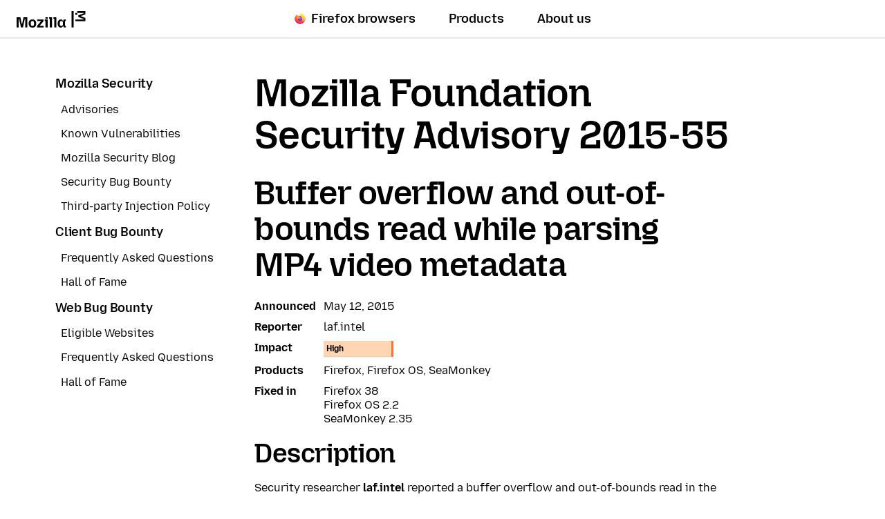

--- FILE ---
content_type: text/html; charset=utf-8
request_url: https://www.mozilla.org/en-US/security/advisories/mfsa2015-55/
body_size: 5455
content:












<!doctype html>

<html class="windows no-js" lang="en" dir="ltr" data-country-code="US" data-needs-consent="False" data-latest-firefox="147.0.1" data-esr-versions="140.7.0" data-gtm-container-id="GTM-MW3R8V" data-stub-attribution-rate="1.0" data-sentry-dsn="https://c3ab8514873549d5b3785ebc7fb83c80@o1069899.ingest.sentry.io/6260331" >
  <head>
    <meta charset="utf-8">

    



<script data-cfasync="false" src="https://transcend-cdn.com/cm/d556c3a1-e57c-4bdf-a490-390a1aebf6dd/airgap.js"></script>


    <!--[if !IE]><!-->
    <script src="https://www.mozilla.org/media/js/site.a066757d134f.js"></script>

    
    <!--<![endif]-->

    <!--[if IE 9]>
    <script src="https://www.mozilla.org/media/js/site-ie.c7db1be2702b.js"></script>
    <![endif]-->

<!--


             _.-~-.
           7''  Q..\
        _7         (_
      _7  _/    _q.  /
    _7 . ___  /VVvv-'_                                            .
   7/ / /~- \_\\      '-._     .-'                      /       //
  ./ ( /-~-/||'=.__  '::. '-~'' {             ___   /  //     ./{
 V   V-~-~| ||   __''_   ':::.   ''~-~.___.-'' _/  // / {_   /  {  /
  VV/-~-~-|/ \ .'__'. '.    '::                     _ _ _        ''.
  / /~~~~||VVV/ /  \ )  \        _ __ ___   ___ ___(_) | | __ _   .::'
 / (~-~-~\\.-' /    \'   \::::. | '_ ` _ \ / _ \_  / | | |/ _` | :::'
/..\    /..\__/      '     '::: | | | | | | (_) / /| | | | (_| | ::'
vVVv    vVVv                 ': |_| |_| |_|\___/___|_|_|_|\__,_| ''

Hi there, nice to meet you!

Interested in having a direct impact on hundreds of millions of users? Join
Mozilla, and become part of a global community that’s helping to build a
brighter future for the Web.

Visit https://www.mozilla.org/careers to learn about our current job openings.
Visit https://www.mozilla.org/contribute for more ways to get involved and
help support Mozilla.
-->

    <meta name="viewport" content="width=device-width, initial-scale=1">
    

    
    <title>Buffer overflow and out-of-bounds read while parsing MP4 video metadata — Mozilla</title>
    <meta name="description" content="">
    <meta property="og:type" content="website">
    <meta property="og:site_name" content="Mozilla">
    <meta property="og:locale" content="en_US">
    <meta property="og:url" content="https://www.mozilla.org/en-US/security/advisories/mfsa2015-55/">
    <meta property="og:image" content="https://www.mozilla.org/media/img/m24/og.3a69dffad83e.png">
    <meta property="og:title" content="Buffer overflow and out-of-bounds read while parsing MP4 video metadata">
    <meta property="og:description" content="">
    <meta property="fb:page_id" content="262134952380">
    <meta name="twitter:card" content="summary">
    <meta name="twitter:site" content="@mozilla">
    <meta name="twitter:domain" content="mozilla.org">
    <meta name="twitter:app:name:googleplay" content="Firefox">
    <meta name="twitter:app:id:googleplay" content="org.mozilla.firefox">
    <meta name="twitter:app:name:iphone" content="Firefox">
    <meta name="twitter:app:id:iphone" content="989804926">
    <meta name="twitter:app:name:ipad" content="Firefox">
    <meta name="twitter:app:id:ipad" content="989804926">
    <link rel="apple-touch-icon" type="image/png" sizes="180x180" href="https://www.mozilla.org/media/img/favicons/mozilla/apple-touch-icon.05aa000f6748.png">
    <link rel="icon" type="image/png" sizes="196x196" href="https://www.mozilla.org/media/img/favicons/mozilla/favicon-196x196.e143075360ea.png">
    <link rel="shortcut icon" href="https://www.mozilla.org/media/img/favicons/mozilla/favicon.d0be64e474b1.ico">
    <link rel="canonical" href="https://www.mozilla.org/en-US/security/advisories/mfsa2015-55/">
    
    <link rel="alternate" hreflang="en" href="https://www.mozilla.org/en-US/security/advisories/mfsa2015-55/" title="English">
        <link rel="alternate" hreflang="en-US" href="https://www.mozilla.org/en-US/security/advisories/mfsa2015-55/" title="English (USA)">
        
    
    
    <link href="https://mastodon.social/@mozilla" rel="me">

    <!--[if lt IE 9]>
      
      <script src="https://www.mozilla.org/media/js/ie/libs/html5shiv.a94a0b700fa2.js"></script>
    <![endif]-->

    <!--[if IE]>
      
      
        <link href="https://www.mozilla.org/media/css/common-old-ie.4d14f7a84a19.css" rel="stylesheet" type="text/css">
      
    <![endif]-->

    <!--[if !IE]><!-->
    
    
  
      <link href="https://www.mozilla.org/media/css/protocol-mozilla.54ea44c214ed.css" rel="stylesheet" type="text/css">
      
        <link href="https://www.mozilla.org/media/css/m24-navigation-and-footer.038277dadfff.css" rel="stylesheet" type="text/css">
      
      
    
  <link href="https://www.mozilla.org/media/css/basic-article.1dad27afc4ac.css" rel="stylesheet" type="text/css">


    
    
  <link href="https://www.mozilla.org/media/css/security.2e372637c886.css" rel="stylesheet" type="text/css">

    <!--<![endif]-->

    
      
    

    
    
      <!--[if IE 9]><!-->
        

<!--
Read more about our custom configuration and use of Google Analytics here:
https://bugzilla.mozilla.org/show_bug.cgi?id=1122305#c8
-->

<!-- Google Tag Manager -->
<!-- Customized for Mozilla.org-->
<!-- Region Container: NONE -->
<!-- Rollup Container: System Filtered -->
<!-- Site Container: NONE -->


    <script src="https://www.mozilla.org/media/js/gtm-snippet.b5b7c885f8fa.js"></script>

<!-- End Google Tag Manager -->
      <!--<![endif]-->
    
  </head>

  <body class="html-ltr mzp-t-mozilla " >
    <div id="strings"
      data-global-close="Close"
      data-global-next="Next"
      data-global-previous="Previous"
      ></div>

    
      

<aside class="moz-consent-banner" id="moz-consent-banner" role="region" aria-label="Cookie Banner" data-nosnippet="true" data-testid="consent-banner">
  <div class="moz-consent-banner-content">
    <h2 class="moz-consent-banner-heading">Help us improve your Mozilla experience</h2>
    <div class="moz-consent-banner-copy">
      <p>In addition to Cookies necessary for this site to function, we’d like your permission to set some additional Cookies to better understand your browsing needs and improve your experience. Rest assured — we value your privacy.</p>
      <div class="moz-consent-banner-controls">
        <button type="button" id="moz-consent-banner-button-accept" class="moz-consent-banner-button moz-consent-banner-button-accept" data-testid="consent-banner-accept-button">
          Accept All Additional Cookies
        </button>
        <button type="button" id="moz-consent-banner-button-reject" class="moz-consent-banner-button moz-consent-banner-button-reject" data-testid="consent-banner-reject-button">
          Reject All Additional Cookies
        </button>
        <a href="/en-US/privacy/websites/cookie-settings/">
          Cookie settings
        </a>
      </div>
    </div>
  </div>
</aside>
    

    
      


  

 


  





  



 <nav class="m24-navigation-refresh enable-main-nav-sticky m24-mzp-is-sticky" aria-label="Primary">
  <div class="m24-c-navigation-l-content">
    <div class="m24-c-navigation-container">
      <button class="m24-c-navigation-menu-button" type="button" aria-controls="m24-c-navigation-items" data-testid="m24-navigation-menu-button">Menu</button>
      <a class="m24-c-navigation-logo-link" href="/en-US/" data-link-text="mozilla home icon" data-link-position="nav">
        <img class="m24-c-navigation-logo-image" src="https://www.mozilla.org/media/img/logos/m24/lockup-black.f2ddba3f0724.svg" alt="Mozilla" width="101" height="24">
      </a>
      <div class="m24-c-navigation-items" id="m24-c-navigation-items" data-testid="m24-navigation-menu-items">
        <div class="m24-c-navigation-menu">
          <div class="m24-c-menu m24-mzp-is-basic">
            <ul class="m24-c-menu-category-list">
              

 

<li class="m24-c-menu-category m24-c-menu-category-has-icon">
  <a class="m24-c-menu-title" href="https://www.firefox.com?utm_source=www.mozilla.org&amp;utm_medium=referral&amp;utm_campaign=nav&amp;utm_content=firefox" data-testid="m24-navigation-link-firefox">
    <img src="https://www.mozilla.org/media/protocol/img/logos/firefox/browser/logo.eb1324e44442.svg" class="m24-c-menu-title-icon" width="16" height="16" alt="">
    Firefox browsers
  </a>
</li>
              



<li class="m24-c-menu-category mzp-has-drop-down mzp-js-expandable">
  <a class="m24-c-menu-title" href="/en-US/products/" aria-haspopup="true" aria-controls="m24-c-menu-panel-products" data-testid="m24-navigation-link-products">Products</a>
  <div class="m24-c-menu-panel" id="m24-c-menu-panel-products" data-testid="m24-navigation-panel-products">
    <div class="m24-c-menu-panel-container" data-testid="m24-navigation-menu-products">
      <button class="m24-c-menu-button-close" type="button" aria-controls="m24-c-menu-panel-products">Close Products menu</button>
      <div class="m24-c-menu-panel-content">
        <ul class="m24-mzp-l-content">
          <li>
            <section class="m24-c-menu-item mzp-has-icon">
              <a class="m24-c-menu-item-link" href="/en-US/products/vpn/" data-link-text="Mozilla VPN" data-link-position="topnav - products" data-testid="m24-navigation-menu-link-products-vpn">
                <img loading="lazy" src="https://www.mozilla.org/media/protocol/img/logos/mozilla/vpn/logo.c648f487bfb8.svg" class="m24-c-menu-item-icon" width="32" height="32" alt="">
                <h2 class="m24-c-menu-item-title">Mozilla VPN</h2>
              </a>
            </section>
          </li>
          <li>
            <section class="m24-c-menu-item mzp-has-icon">
              
                
              
              <a class="m24-c-menu-item-link" href="/en-US/products/monitor/" data-link-text="Mozilla Monitor" data-link-position="topnav - products">
                <img loading="lazy" src="https://www.mozilla.org/media/protocol/img/logos/firefox/monitor/logo.d97e5516f9e6.svg" class="m24-c-menu-item-icon" width="32" height="32" alt="">
                <h2 class="m24-c-menu-item-title">Mozilla Monitor</h2>
              </a>
            </section>
          </li>
          <li>
            <section class="m24-c-menu-item mzp-has-icon">
              <a class="m24-c-menu-item-link" href="https://relay.firefox.com/?utm_source=www.mozilla.org&amp;utm_medium=referral&amp;utm_campaign=nav&amp;utm_content=products" data-link-text="Firefox Relay" data-link-position="topnav - products">
                <img loading="lazy" src="https://www.mozilla.org/media/protocol/img/logos/firefox/relay/logo.d42a8b52e44c.svg" class="m24-c-menu-item-icon" width="32" height="32" alt="">
                <h2 class="m24-c-menu-item-title">Firefox Relay</h2>
              </a>
            </section>
          </li>
          <li>
            <section class="m24-c-menu-item mzp-has-icon">
              <a class="m24-c-menu-item-link" href="https://developer.mozilla.org/plus?utm_source=www.mozilla.org&amp;utm_medium=referral&amp;utm_campaign=nav&amp;utm_content=products" data-link-text="MDN Plus" data-link-position="topnav - products">
                <img loading="lazy" src="https://www.mozilla.org/media/img/logos/mdn/mdn-plus-logo.c615b46ca4ce.svg" class="m24-c-menu-item-icon" width="32" height="32" alt="">
                <h2 class="m24-c-menu-item-title">MDN Plus</h2>
              </a>
            </section>
          </li>
          <li>
            <section class="m24-c-menu-item mzp-has-icon">
              <a class="m24-c-menu-item-link" href="https://www.thunderbird.net/?utm_source=www.mozilla.org&amp;utm_medium=referral&amp;utm_campaign=nav&amp;utm_content=products" data-link-text="Thunderbird" data-link-position="topnav - products">
                <img loading="lazy" src="https://www.mozilla.org/media/img/logos/thunderbird/logo-thunderbird.121e9c0fed45.svg" class="m24-c-menu-item-icon" width="32" height="32" alt="">
                <h2 class="m24-c-menu-item-title">Thunderbird</h2>
              </a>
            </section>
          </li>
        </ul>
        <p class="m24-c-menu-category-link">
          <a href="/en-US/products/" data-link-text="Go to all browsers and products" data-link-position="topnav - products">
            All products
            <svg xmlns="http://www.w3.org/2000/svg" width="16" height="16" viewBox="0 0 16 16"><path fill="currentColor" d="m7.24 1.36 5.89 5.89H0v1.5h13.13l-5.89 5.89L8.3 15.7 16 8 8.3.3z"/></svg>
          </a>
        </p>
      </div>
    </div><!-- close .m24-c-menu-panel-container -->
  </div><!-- close .m24-c-menu-panel -->
</li><!-- close products -->
              

 

 <li class="m24-c-menu-category mzp-has-drop-down mzp-js-expandable">
   <a class="m24-c-menu-title" href="/en-US/about/" aria-haspopup="true" aria-controls="m24-c-menu-panel-about" data-testid="m24-navigation-link-about-us">About us</a>
   <div class="m24-c-menu-panel" id="m24-c-menu-panel-about" data-testid="m24-navigation-menu-about-us">
     <div class="m24-c-menu-panel-container">
       <button class="m24-c-menu-button-close" type="button" aria-controls="m24-c-menu-panel-about">Close About us menu</button>
       <div class="m24-c-menu-panel-content multi-column">
        <div class="m24-mzp-l-content-container">
          <p>Our Mission</p>
          <ul class="m24-mzp-l-content">
            <li>
              <section class="m24-c-menu-item">
                <a class="m24-c-menu-item-link" href="/en-US/about/" data-link-text="About Mozilla" data-link-position="topnav - about">
                  <h2 class="m24-c-menu-item-title">About Mozilla</h2>
                </a>
              </section>
            </li>
            <li>
              <section class="m24-c-menu-item">
                <a class="m24-c-menu-item-link" href="/en-US/about/manifesto/" data-link-text="The Mozilla manifesto" data-link-position="topnav - about">
                  <h2 class="m24-c-menu-item-title">The Mozilla Manifesto</h2>
                </a>
              </section>
            </li>
            <li>
              <section class="m24-c-menu-item">
                <a class="m24-c-menu-item-link" href="/en-US/contribute/" data-link-text="Get Involved" data-link-position="topnav - about">
                  <h2 class="m24-c-menu-item-title">Get Involved</h2>
                </a>
              </section>
            </li>
            <li>
              <section class="m24-c-menu-item">
                <a class="m24-c-menu-item-link" href="https://blog.mozilla.org/?utm_source=www.mozilla.org&amp;utm_medium=referral&amp;utm_campaign=nav&amp;utm_content=about-us" data-link-text="Blog" data-link-position="topnav - about">
                  <h2 class="m24-c-menu-item-title">Blog</h2>
                </a>
              </section>
            </li>
           </ul>
        </div>
        <div class="m24-mzp-l-content-container">
          <p>Our Work</p>
          <ul class="m24-mzp-l-content">
            <li>
              <section class="m24-c-menu-item">
                <a class="m24-c-menu-item-link" href="https://www.mozillafoundation.org/?utm_source=www.mozilla.org&amp;utm_medium=referral&amp;utm_campaign=nav&amp;utm_content=about-us" data-link-text="Mozilla Foundation" data-link-position="topnav - about">
                  <h2 class="m24-c-menu-item-title">Mozilla Foundation</h2>
                </a>
              </section>
            </li>
            <li>
              <section class="m24-c-menu-item">
                <a class="m24-c-menu-item-link" href="https://www.mozilla.ai/?utm_source=www.mozilla.org&amp;utm_medium=referral&amp;utm_campaign=nav&amp;utm_content=about-us" data-link-text="Mozilla.ai" data-link-position="topnav - about">
                  <h2 class="m24-c-menu-item-title">Mozilla.ai</h2>
                </a>
              </section>
            </li>
            <li>
              <section class="m24-c-menu-item">
                <a class="m24-c-menu-item-link" href="https://mozilla.vc/?utm_source=www.mozilla.org&amp;utm_medium=referral&amp;utm_campaign=nav&amp;utm_content=about-us" data-link-text="Mozilla Ventures" data-link-position="topnav - about">
                  <h2 class="m24-c-menu-item-title">Mozilla Ventures</h2>
                </a>
              </section>
            </li>
            <li>
              <section class="m24-c-menu-item">
                <a class="m24-c-menu-item-link" href="/en-US/advertising/" data-link-text="Mozilla Ads" data-link-position="topnav - about">
                  <h2 class="m24-c-menu-item-title">Mozilla Advertising</h2>
                </a>
              </section>
            </li>
            <li>
              <section class="m24-c-menu-item">
                <a class="m24-c-menu-item-link" href="https://builders.mozilla.org/?utm_source=www.mozilla.org&amp;utm_medium=referral&amp;utm_campaign=nav&amp;utm_content=about-us" data-link-text="Mozilla Builders" data-link-position="topnav - about">
                  <h2 class="m24-c-menu-item-title">Mozilla Builders</h2>
                </a>
              </section>
            </li>
            <li>
              <section class="m24-c-menu-item">
                <a class="m24-c-menu-item-link" href="https://newproducts.mozilla.org/?utm_source=www.mozilla.org&amp;utm_medium=referral&amp;utm_campaign=nav&amp;utm_content=about-us" data-link-text="Mozilla New Products" data-link-position="topnav - about">
                  <h2 class="m24-c-menu-item-title">Mozilla New Products</h2>
                </a>
              </section>
            </li>
           </ul>
        </div>
       </div>
     </div><!-- close .m24-c-menu-panel-container -->
   </div><!-- close .m24-c-menu-panel -->
 </li><!-- close about us -->
            </ul>
          </div>
        </div><!-- close .m24-c-navigation-menu -->
      </div><!-- close .m24-c-navigation-items -->
      <blink class="spacer-gif"></blink>
    </div><!-- close .m24-c-navigation-container -->
  </div><!-- close .m24-c-navigation-l-content -->
</nav>

    

    

    <div id="outer-wrapper">
      
  
  <div id="main-content" class="mzp-l-content mzp-has-sidebar mzp-l-sidebar-left">
    
      <aside class="mzp-l-sidebar" aria-label="Menu">
        
  <nav class="mzp-c-sidemenu">

    <div class="mzp-c-sidemenu-summary mzp-js-toggle" data-testid="sidebar-menu-toggle">
      <h2 class="mzp-c-sidemenu-label">Menu</h2>
      <ul>
        <li>Mozilla Security</li>
        
          
            
          
            
          
            
          
            
          
            
          
            
          
        
          
            
          
            
          
            
          
        
          
            
          
            
          
            
          
            
          
        
      </ul>
    </div>
    <section class="mzp-c-sidemenu-main" id="sidebar-menu" data-testid="sidebar-menu-main">
      

        <h2 class="mzp-c-sidemenu-title ">
          <a href="/en-US/security/">Mozilla Security</a>
        </h2>

        <ul>
        
          
        
          
          <li >
            <a href="/en-US/security/advisories/">Advisories</a>
          </li>
          
        
          
          <li >
            <a href="/en-US/security/known-vulnerabilities/">Known Vulnerabilities</a>
          </li>
          
        
          
          <li >
            <a href="https://blog.mozilla.com/security/">Mozilla Security Blog</a>
          </li>
          
        
          
          <li >
            <a href="/en-US/security/bug-bounty/">Security Bug Bounty</a>
          </li>
          
        
          
          <li >
            <a href="/en-US/security/third-party-software-injection/">Third-party Injection Policy</a>
          </li>
          
        
        </ul>
      

        <h2 class="mzp-c-sidemenu-title ">
          <a href="/en-US/security/client-bug-bounty/">Client Bug Bounty</a>
        </h2>

        <ul>
        
          
        
          
          <li >
            <a href="/en-US/security/bug-bounty/faq/">Frequently Asked Questions</a>
          </li>
          
        
          
          <li >
            <a href="/en-US/security/bug-bounty/hall-of-fame/">Hall of Fame</a>
          </li>
          
        
        </ul>
      

        <h2 class="mzp-c-sidemenu-title ">
          <a href="/en-US/security/web-bug-bounty/">Web Bug Bounty</a>
        </h2>

        <ul>
        
          
        
          
          <li >
            <a href="/en-US/security/bug-bounty/web-eligible-sites/">Eligible Websites</a>
          </li>
          
        
          
          <li >
            <a href="/en-US/security/bug-bounty/faq-webapp/">Frequently Asked Questions</a>
          </li>
          
        
          
          <li >
            <a href="/en-US/security/bug-bounty/web-hall-of-fame/">Hall of Fame</a>
          </li>
          
        
        </ul>
      
    </section>
  </nav>

        
        
      </aside>
    

    <main class="mzp-l-main">
      <article class="mzp-c-article">
        
  <div class="advisory">
    <header>
      <h1 class="mzp-c-article-title">Mozilla Foundation Security Advisory 2015-55</h1>
    </header>

    <h2>Buffer overflow and out-of-bounds read while parsing MP4 video metadata</h2>

    <dl class="summary">
      
        <dt>Announced</dt>
        <dd>May 12, 2015</dd>
      
      
        <dt>Reporter</dt>
        <dd>laf.intel</dd>
      
      
      
        <dt>Impact</dt>
        <dd><span class="level high">High</span></dd>
      
      <dt>Products</dt>
      <dd>Firefox, Firefox OS, SeaMonkey</dd>
      <dt>Fixed in</dt>
      <dd>
        <ul>
          
            <li>Firefox 38</li>
          
            <li>Firefox OS 2.2</li>
          
            <li>SeaMonkey 2.35</li>
          
        </ul>
      </dd>
      
    </dl>

    <h3>Description</h3>

<p>Security researcher <strong>laf.intel</strong> reported a buffer overflow and
out-of-bounds read in the libstagefright library while parsing
invalid metadata in MPEG4 video files. This can lead to a potentially exploitable
crash.
</p>

<h3>References</h3>

<ul>
  <li><a href="https://bugzilla.mozilla.org/show_bug.cgi?id=1154683">
        Integer overflow in libstagefright might lead to heap overflow </a>
(<a href="http://cve.mitre.org/cgi-bin/cvename.cgi?name=CVE-2015-2717"
class="ex-ref">CVE-2015-2717</a>)</li>
</ul>

  </div>

      </article>
    </main>
  </div>

  


      
        




  

 <footer class="moz24-footer" id="colophon" role="contentinfo">
  
  <div class="moz24-footer-content">
    <div class="moz24-footer-primary">
      <div class="moz24-footer-sections-container">
        <div class="moz24-footer-advertising">
          <div class="moz24-footer-advertising-wrapper">
            <h2>
              <img src="https://www.mozilla.org/media/img/logos/mozilla/ads/Mozilla_Ads_Logo.6ed26d0eac2b.svg" alt="Mozilla Ads" width="250" height="33" class="moz24-footer-advertising-logo">
            </h2>
            
              <p>Add trust to your ad buy.</p>
            
            <a class="moz24-footer-advertising-link" href="/en-US/advertising/" data-link-position="footer" data-link-text="Learn more">
              <span class="mzp-c-button-icon-text">Learn more <span>about Mozilla Ads</span></span>
              <span class="mzp-c-button-icon-end">
                <svg xmlns="http://www.w3.org/2000/svg" width="16" height="16" viewBox="0 0 16 16"><path fill="currentColor" d="m7.24 1.36 5.89 5.89H0v1.5h13.13l-5.89 5.89L8.3 15.7 16 8 8.3.3z"/></svg>
              </span>
            </a>
          </div>
        </div>
        <div class="moz24-footer-links">
          <section>
            <h2 class="moz24-footer-label" data-testid="footer-heading-company">
              Company
            </h2>
            <ul class="moz24-footer-primary-list" data-testid="footer-list-company">
              <li><a href="/en-US/about/leadership/" data-link-position="footer" data-link-text="Leadership">Leadership</a></li>
              <li><a href="https://blog.mozilla.org/category/mozilla/news/?utm_source=www.mozilla.org&amp;utm_medium=referral&amp;utm_campaign=footer&utm_content=company" data-link-position="footer" data-link-text="Press Center">Press Center</a></li>
              <li><a href="/en-US/careers/" data-link-position="footer" data-link-text="Careers">Careers</a></li>
              <li><a href="/en-US/contact/" data-link-position="footer" data-link-text="Contact">Contact</a></li>
            
            </ul>
          </section>

          <section>
            <h2 class="moz24-footer-label" data-testid="footer-heading-support">
              Support
            </h2>
            <ul class="moz24-footer-primary-list" data-testid="footer-list-support">
              <li><a href="https://support.mozilla.org/?utm_source=www.mozilla.org&amp;utm_medium=referral&amp;utm_campaign=footer&utm_content=support" data-link-position="footer" data-link-text="Product Help">Product Help</a></li>
              <li><a href="https://bugzilla.mozilla.org/?utm_source=www.mozilla.org&amp;utm_medium=referral&amp;utm_campaign=footer&utm_content=support" data-link-position="footer" data-link-text="File a Bug">File a Bug</a></li>
              <li><a href="https://pontoon.mozilla.org/?utm_source=www.mozilla.org&amp;utm_medium=referral&amp;utm_campaign=footer&utm_content=support" data-link-position="footer" data-link-text="Localise Mozilla">Localize Mozilla</a></li>
              <li><a href="/en-US/security/" data-link-position="footer" data-link-text="Security">Security</a></li>
            </ul>
          </section>

          <section>
            <h2 class="moz24-footer-label" data-testid="footer-heading-developers">
              Developers
            </h2>
            <ul class="moz24-footer-primary-list" data-testid="footer-list-developers">
              <li><a href="https://www.firefox.com/channel/desktop/developer/?utm_source=www.mozilla.org&amp;utm_medium=referral&amp;utm_campaign=footer" data-link-position="footer" data-link-text="Firefox Developer Edition">Developer Edition</a></li>
              <li><a href="https://www.firefox.com/browsers/enterprise/?utm_source=www.mozilla.org&amp;utm_medium=referral&amp;utm_campaign=footer" data-link-position="footer" data-link-text="Firefox for Enterprise">Enterprise</a></li>
              <li><a href="https://firefox-source-docs.mozilla.org/devtools-user/?utm_source=www.mozilla.org&amp;utm_medium=referral&amp;utm_campaign=footer&utm_content=developers" rel="external" data-link-position="footer" data-link-text="Tools">Tools</a></li>
              <li><a href="https://developer.mozilla.org/?utm_source=www.mozilla.org&amp;utm_medium=referral&amp;utm_campaign=footer" data-link-position="footer" data-link-text="MDN">MDN</a></li>
              <li><a href="https://www.firefox.com/firefox/147.0.1/releasenotes/?utm_source=www.mozilla.org&amp;utm_medium=referral&amp;utm_campaign=footer" data-link-position="footer" data-link-text="Firefox Release Notes">Firefox Release Notes</a></li>
            </ul>
          </section>
        </div>
        <div class="moz24-footer-socials">
          <div class="moz24-footer-refresh-social-wrapper">
            <h2 class="moz24-footer-heading-social">Follow @Mozilla</h2>
            <ul class="moz24-footer-social-links">
              <li><a class="bluesky" href="https://bsky.app/profile/mozilla.org" data-link-position="footer" data-link-text="Bluesky (@mozilla.org)" translate="no">Bluesky<span> (@mozilla.org)</span></a></li>
              <li><a class="instagram" href="https://www.instagram.com/mozilla/" data-link-position="footer" data-link-text="Instagram (@mozilla)">Instagram<span> (@mozilla)</span></a></li>
              <li><a class="linkedin" href="https://www.linkedin.com/company/mozilla-corporation/" data-link-position="footer" data-link-text="LinkedIn (@mozilla)">LinkedIn<span> (@mozilla)</span></a></li>
              <li><a class="tiktok" href="https://www.tiktok.com/@mozilla" data-link-position="footer" data-link-text="TikTok (@mozilla)">TikTok<span> (@mozilla)</span></a></li>
              <li><a class="spotify" href="https://open.spotify.com/show/0vT7LJMeVDxyQ2ZamHKu08?si=_uDRD6bRR_6M5YZyISGXgA" data-link-position="footer" data-link-text="Spotify (@mozilla)">Spotify<span> (@mozilla)</span></a></li>
            </ul>
          </div>
          <div class="moz24-footer-refresh-social-wrapper">
            <h2 class="moz24-footer-heading-social">Follow @Firefox</h2>
            <ul class="moz24-footer-social-links">
              <li><a class="bluesky" href="https://bsky.app/profile/firefox.com" data-link-position="footer" data-link-text="Bluesky (@firefox.com)" translate="no">Bluesky<span> (@firefox.com)</span></a></li>
              <li><a class="instagram" href="https://www.instagram.com/firefox/" data-link-position="footer" data-link-text="Instagram (@firefox)">Instagram<span> (@firefox)</span></a></li>
              <li><a class="youtube" href="https://www.youtube.com/user/firefoxchannel" data-link-position="footer" data-link-text="YouTube (@firefoxchannel)">YouTube<span> (@firefoxchannel)</span></a></li>
              <li><a class="tiktok" href="https://www.tiktok.com/@firefox" data-link-position="footer" data-link-text="TikTok (@firefox)">TikTok<span> (@firefox)</span></a></li>
            </ul>
          </div>
        </div>
      </div>
    </div>
    <div class="moz24-footer-actions">
      <a class="moz24-footer-donate" href="https://www.mozillafoundation.org/?form=moco-donate-footer" data-link-text="Donate">
        <span class="mzp-c-button-icon-start">
          <svg xmlns="http://www.w3.org/2000/svg" width="16" height="16" viewBox="0 0 16 16"><g clip-path="url(#a)"><path fill="currentColor" d="M14.8 8.25c.77-.77 1.2-1.8 1.2-2.9a4.094 4.094 0 0 0-4.1-4.1c-1.1 0-2.12.43-2.9 1.2L7.99 3.46 6.98 2.45c-.77-.77-1.8-1.2-2.9-1.2a4.094 4.094 0 0 0-4.1 4.1c0 1.1.43 2.12 1.2 2.9l6.8 6.8 6.8-6.8zM1.5 5.35c0-.7.27-1.35.76-1.83.49-.49 1.14-.76 1.84-.76s1.34.27 1.84.76l2.07 2.07 2.07-2.07c.98-.98 2.69-.98 3.67 0a2.595 2.595 0 0 1 0 3.67l-5.74 5.74-5.75-5.74c-.49-.49-.76-1.14-.76-1.84"/></g><defs><clipPath id="a"><path d="M0 0h16v16H0z"/></clipPath></defs></svg>
        </span>
        <span class="mzp-c-button-icon-text">Donate</span>
      </a>
      <div class="moz24-footer-language">
        
       </div>
    </div>
    <div class="moz24-footer-secondary">
      <div class="moz24-footer-legal">
        <p class="moz24-footer-license" rel="license">
          
          
          Visit <a href="/en-US/" data-link-position="footer" data-link-text="Mozilla Corporation">Mozilla Corporation’s</a> not-for-profit parent, <a href="https://www.mozillafoundation.org/?utm_source=www.mozilla.org&amp;utm_medium=referral&amp;utm_campaign=footer" rel="external noopener" data-link-position="footer" data-link-text="Mozilla Foundation">Mozilla Foundation</a>.<br>
          Portions of this content are ©1998–2026 by individual mozilla.org contributors. Content available under a <a rel="license" href="/en-US/foundation/licensing/website-content/">Creative Commons license</a>.
        </p>
        <ul class="moz24-footer-terms">
          <li><a href="/en-US/privacy/websites/" data-link-position="footer" data-link-text="Privacy">Website Privacy Notice</a></li>
          <li>
            
            <a href="/en-US/privacy/websites/cookie-settings/" data-link-position="footer" data-link-text="Cookies">Cookies</a>
          </li>
          <li><a href="/en-US/about/legal/" data-link-position="footer" data-link-text="Legal">Legal</a></li>
          <li><a href="/en-US/about/governance/policies/participation/" data-link-position="footer" data-link-text="Community Participation Guidelines">Community Participation Guidelines</a></li>
          
            <li><a href="/en-US/about/this-site/" data-link-position="footer" data-link-text="About this site">About this site</a></li>
          
        </ul>
      </div>
    </div>
    <img loading="lazy" class="moz24-footer-logo-image-bottom" src="https://www.mozilla.org/media/img/logos/m24/wordmark-white.2d673bb5b33a.svg" alt="" width="1376" height="285">
  </div>
</footer>


  


      

      
      
    </div>

    
    
      
        <!--[if !IE]><!-->
          
          <script src="https://www.mozilla.org/media/js/sentry.c634abfeefb4.js"></script>
        <!--<![endif]-->
      
    

    
  
      <!--[if !IE]><!-->
        
        <script src="https://www.mozilla.org/media/js/lib.7cb1e204ce21.js"></script>
        <script src="https://www.mozilla.org/media/js/fxa.f30434397531.js"></script>
        <script src="https://www.mozilla.org/media/js/data.024ac2959f4a.js"></script>
        
          <script src="https://www.mozilla.org/media/js/m24-ui.512060aa22cd.js"></script>
        
      <!--<![endif]-->

      <!--[if IE 9]>
        
        <script src="https://www.mozilla.org/media/js/lib-ie.cf16e08599c3.js"></script>
      <![endif]-->
    
  <!--[if !IE]><!-->
    <script src="https://www.mozilla.org/media/js/basic-article.10832c852234.js"></script>
    <script src="https://www.mozilla.org/media/js/newsletter.988c40f6c26c.js"></script>
  <!--<![endif]-->


    
    
      
        <!--[if IE 9]><!-->
          
          <script src="https://www.mozilla.org/media/js/stub-attribution.819aeb6b157b.js"></script>
        <!--<![endif]-->
      
    

    <!--[if !IE]><!-->
    
    
      
    

    

    
    <!--<![endif]-->

    
    <!--[if IE 9]><!-->
      
      <script src="https://www.mozilla.org/media/js/consent-banner.497ea1aa3e76.js"></script>
    <!--<![endif]-->
    
  </body>
</html>